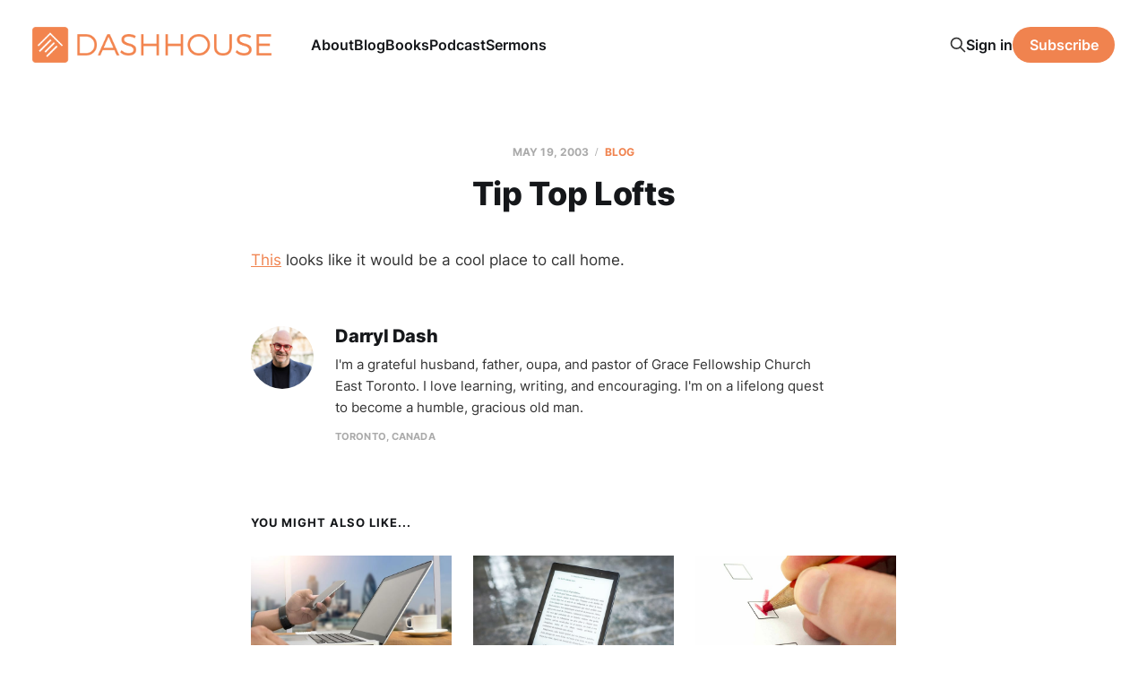

--- FILE ---
content_type: text/html; charset=utf-8
request_url: https://www.dashhouse.com/2003520tip-top-lofts-html/
body_size: 5261
content:
<!DOCTYPE html>
<html lang="en">

<head>
    <meta charset="utf-8">
    <meta name="viewport" content="width=device-width, initial-scale=1">
    <title>Tip Top Lofts</title>
    <link rel="stylesheet" href="/assets/built/screen.css?v=f3a47296cb">

    <meta name="description" content="This looks like it would be a cool place to call home.">
    <link rel="icon" href="https://www.dashhouse.com/content/images/size/w256h256/format/jpeg/2024/08/Icon-Orange---Screen.jpg" type="image/jpeg">
    <link rel="canonical" href="https://www.dashhouse.com/2003520tip-top-lofts-html/">
    <meta name="referrer" content="origin-when-cross-origin">
    
    <meta property="og:site_name" content="DashHouse.com">
    <meta property="og:type" content="article">
    <meta property="og:title" content="Tip Top Lofts">
    <meta property="og:description" content="This looks like it would be a cool place to call home.">
    <meta property="og:url" content="https://www.dashhouse.com/2003520tip-top-lofts-html/">
    <meta property="article:published_time" content="2003-05-20T03:24:53.000Z">
    <meta property="article:modified_time" content="2022-08-15T15:43:57.000Z">
    <meta property="article:tag" content="Blog">
    <meta property="article:tag" content="Uncategorized">
    
    <meta property="article:publisher" content="https://www.facebook.com/darrylsdash">
    <meta property="article:author" content="https://www.facebook.com/darrylsdash">
    <meta name="twitter:card" content="summary">
    <meta name="twitter:title" content="Tip Top Lofts">
    <meta name="twitter:description" content="This looks like it would be a cool place to call home.">
    <meta name="twitter:url" content="https://www.dashhouse.com/2003520tip-top-lofts-html/">
    <meta name="twitter:label1" content="Written by">
    <meta name="twitter:data1" content="Darryl Dash">
    <meta name="twitter:label2" content="Filed under">
    <meta name="twitter:data2" content="Blog, Uncategorized">
    <meta name="twitter:site" content="@dashhouse">
    <meta name="twitter:creator" content="@dashhouse">
    
    <script type="application/ld+json">
{
    "@context": "https://schema.org",
    "@type": "Article",
    "publisher": {
        "@type": "Organization",
        "name": "DashHouse.com",
        "url": "https://www.dashhouse.com/",
        "logo": {
            "@type": "ImageObject",
            "url": "https://www.dashhouse.com/content/images/2022/07/Orange-Logo---Screen.png"
        }
    },
    "author": {
        "@type": "Person",
        "name": "Darryl Dash",
        "image": {
            "@type": "ImageObject",
            "url": "https://cdn.magicpages.co/dashhouse.mymagic.page/2024/05/Darryl-1.jpg",
            "width": 1200,
            "height": 1200
        },
        "url": "https://www.dashhouse.com/author/darryl/",
        "sameAs": [
            "https://www.facebook.com/darrylsdash",
            "https://x.com/dashhouse"
        ]
    },
    "headline": "Tip Top Lofts",
    "url": "https://www.dashhouse.com/2003520tip-top-lofts-html/",
    "datePublished": "2003-05-20T03:24:53.000Z",
    "dateModified": "2022-08-15T15:43:57.000Z",
    "keywords": "Blog, Uncategorized",
    "description": "This looks like it would be a cool place to call home.",
    "mainEntityOfPage": "https://www.dashhouse.com/2003520tip-top-lofts-html/"
}
    </script>

    <meta name="generator" content="Ghost 6.11">
    <link rel="alternate" type="application/rss+xml" title="DashHouse.com" href="https://www.dashhouse.com/rss/">
    <script defer src="https://cdn.jsdelivr.net/ghost/portal@~2.56/umd/portal.min.js" data-i18n="true" data-ghost="https://www.dashhouse.com/" data-key="2530f771bfcff753388ea6a0d9" data-api="https://www.dashhouse.com/ghost/api/content/" data-locale="en" crossorigin="anonymous"></script><style id="gh-members-styles">.gh-post-upgrade-cta-content,
.gh-post-upgrade-cta {
    display: flex;
    flex-direction: column;
    align-items: center;
    font-family: -apple-system, BlinkMacSystemFont, 'Segoe UI', Roboto, Oxygen, Ubuntu, Cantarell, 'Open Sans', 'Helvetica Neue', sans-serif;
    text-align: center;
    width: 100%;
    color: #ffffff;
    font-size: 16px;
}

.gh-post-upgrade-cta-content {
    border-radius: 8px;
    padding: 40px 4vw;
}

.gh-post-upgrade-cta h2 {
    color: #ffffff;
    font-size: 28px;
    letter-spacing: -0.2px;
    margin: 0;
    padding: 0;
}

.gh-post-upgrade-cta p {
    margin: 20px 0 0;
    padding: 0;
}

.gh-post-upgrade-cta small {
    font-size: 16px;
    letter-spacing: -0.2px;
}

.gh-post-upgrade-cta a {
    color: #ffffff;
    cursor: pointer;
    font-weight: 500;
    box-shadow: none;
    text-decoration: underline;
}

.gh-post-upgrade-cta a:hover {
    color: #ffffff;
    opacity: 0.8;
    box-shadow: none;
    text-decoration: underline;
}

.gh-post-upgrade-cta a.gh-btn {
    display: block;
    background: #ffffff;
    text-decoration: none;
    margin: 28px 0 0;
    padding: 8px 18px;
    border-radius: 4px;
    font-size: 16px;
    font-weight: 600;
}

.gh-post-upgrade-cta a.gh-btn:hover {
    opacity: 0.92;
}</style>
    <script defer src="https://cdn.jsdelivr.net/ghost/sodo-search@~1.8/umd/sodo-search.min.js" data-key="2530f771bfcff753388ea6a0d9" data-styles="https://cdn.jsdelivr.net/ghost/sodo-search@~1.8/umd/main.css" data-sodo-search="https://www.dashhouse.com/" data-locale="en" crossorigin="anonymous"></script>
    
    <link href="https://www.dashhouse.com/webmentions/receive/" rel="webmention">
    <script defer src="/public/cards.min.js?v=f3a47296cb"></script>
    <link rel="stylesheet" type="text/css" href="/public/cards.min.css?v=f3a47296cb">
    <script defer src="/public/member-attribution.min.js?v=f3a47296cb"></script>
    <script defer src="/public/ghost-stats.min.js?v=f3a47296cb" data-stringify-payload="false" data-datasource="analytics_events" data-storage="localStorage" data-host="https://www.dashhouse.com/.ghost/analytics/api/v1/page_hit"  tb_site_uuid="fd6639fa-3aba-49d4-8539-afce3ed3109a" tb_post_uuid="d42fdac8-d848-43ea-84d9-5596641972c0" tb_post_type="post" tb_member_uuid="undefined" tb_member_status="undefined"></script><style>:root {--ghost-accent-color: #f0834f;}</style>
    <!-- Google Tag Manager -->
<script>(function(w,d,s,l,i){w[l]=w[l]||[];w[l].push({'gtm.start':
new Date().getTime(),event:'gtm.js'});var f=d.getElementsByTagName(s)[0],
j=d.createElement(s),dl=l!='dataLayer'?'&l='+l:'';j.async=true;j.src=
'https://www.googletagmanager.com/gtm.js?id='+i+dl;f.parentNode.insertBefore(j,f);
})(window,document,'script','dataLayer','GTM-5XGH3SG');</script>
<!-- End Google Tag Manager -->

<!-- Site Behaviour -->
<script type="text/javascript">
      (
        function() {
          var sbSiteSecret = "e1700147-c7f8-49a5-b1a0-0d375719bc78";
          window.sitebehaviourTrackingSecret = sbSiteSecret;
          var scriptElement = document.createElement('script');
          scriptElement.async = true;
          scriptElement.id = "site-behaviour-script-v2";
          scriptElement.src = "https://sitebehaviour-cdn.fra1.cdn.digitaloceanspaces.com/index.min.js?sitebehaviour-secret=" + sbSiteSecret;
          document.head.appendChild(scriptElement); 
        }
      )()
</script>

<!-- Hockeystack -->
<script>
   var hsscript = document.createElement("script");
   hsscript.id = "wphs";
   hsscript.src = "https://cdn.jsdelivr.net/npm/hockeystack@latest/hockeystack.min.js";
   hsscript.async = 1;
   hsscript.dataset.apikey = "13f7cb07f9c208116530fb4f7b070a";
   hsscript.dataset.cookieless = 1;
   document.getElementsByTagName('head')[0].append(hsscript);
</script>

<!-- Meta Pixel Code -->
<script>
!function(f,b,e,v,n,t,s)
{if(f.fbq)return;n=f.fbq=function(){n.callMethod?
n.callMethod.apply(n,arguments):n.queue.push(arguments)};
if(!f._fbq)f._fbq=n;n.push=n;n.loaded=!0;n.version='2.0';
n.queue=[];t=b.createElement(e);t.async=!0;
t.src=v;s=b.getElementsByTagName(e)[0];
s.parentNode.insertBefore(t,s)}(window, document,'script',
'https://connect.facebook.net/en_US/fbevents.js');
fbq('init', '1865198380234541');
fbq('track', 'PageView');
</script>
<noscript><img height="1" width="1" style="display:none"
src="https://www.facebook.com/tr?id=1865198380234541&ev=PageView&noscript=1"
/></noscript>
<!-- End Meta Pixel Code -->

<style>
    /* Hide last image in content migrated from Wordpress */
    body.tag-hash-wp .gh-content > *:last-child:is(.kg-image-card) { display: none; }
    /* Correct color in dark mode */
	@media (max-width: 991px) { html.dark-mode .is-head-open:not(.is-head-brand):not(.is-head-dark):not(.is-head-transparent) #gh-head {
        background-color:#282c35; }}
</style>
</head>

<body class="post-template tag-posts tag-uncategorized tag-hash-dashhousecom tag-hash-wp is-head-left-logo">
<div class="site">

    <header id="gh-head" class="gh-head gh-outer">
        <div class="gh-head-inner">
            <div class="gh-head-brand">
                <div class="gh-head-brand-wrapper">
                    <a class="gh-head-logo" href="https://www.dashhouse.com">
                            <img src="https://www.dashhouse.com/content/images/2022/07/Orange-Logo---Screen.png" alt="DashHouse.com">
                                <img src="/content/images/2024/06/White-Logo---Screen.png" alt="DashHouse.com">
                    </a>
                </div>
                <button class="gh-search gh-icon-btn" aria-label="Search this site" data-ghost-search><svg xmlns="http://www.w3.org/2000/svg" fill="none" viewBox="0 0 24 24" stroke="currentColor" stroke-width="2" width="20" height="20"><path stroke-linecap="round" stroke-linejoin="round" d="M21 21l-6-6m2-5a7 7 0 11-14 0 7 7 0 0114 0z"></path></svg></button>
                <button class="gh-burger"></button>
            </div>

            <nav class="gh-head-menu">
                <ul class="nav">
    <li class="nav-about"><a href="https://dashhouse.com/about/">About</a></li>
    <li class="nav-blog"><a href="https://dashhouse.com/blog/">Blog</a></li>
    <li class="nav-books"><a href="https://dashhouse.com/books/">Books</a></li>
    <li class="nav-podcast"><a href="https://dashhouse.com/podcast/">Podcast</a></li>
    <li class="nav-sermons"><a href="https://dashhouse.com/sermons/">Sermons</a></li>
</ul>

            </nav>

            <div class="gh-head-actions">
                    <button class="gh-search gh-icon-btn" aria-label="Search this site" data-ghost-search><svg xmlns="http://www.w3.org/2000/svg" fill="none" viewBox="0 0 24 24" stroke="currentColor" stroke-width="2" width="20" height="20"><path stroke-linecap="round" stroke-linejoin="round" d="M21 21l-6-6m2-5a7 7 0 11-14 0 7 7 0 0114 0z"></path></svg></button>
                    <div class="gh-head-members">
                                <a class="gh-head-link" href="#/portal/signin" data-portal="signin">Sign in</a>
                                <a class="gh-head-btn gh-btn gh-primary-btn" href="#/portal/signup" data-portal="signup">Subscribe</a>
                    </div>
            </div>
        </div>
    </header>


    <div class="site-content">
        
<div class="content-area">
<main class="site-main">


    <article class="post tag-posts tag-uncategorized tag-hash-dashhousecom tag-hash-wp no-image no-image single-post">

        <header class="article-header gh-canvas">
            <div class="post-meta">
                <span class="post-meta-item post-meta-date">
                    <time datetime="2003-05-19">May 19, 2003</time>
                </span>
                    <span class="post-meta-item post-meta-tags"><a class="post-tag post-tag-posts" href="/tag/posts/" title="Blog">Blog</a></span>
            </div>
            <h1 class="post-title">Tip Top Lofts</h1>
                    </header>

        <div class="gh-content gh-canvas">
            <p><a href="http://www.context.ca/pages/tiptop/tiptop_main.htm?ref=dashhouse.com">This</a> looks like it would be a cool place to call home.</p>
        </div>

            <div class="gh-canvas">

    <section class="author">

        <div class="author-image-placeholder u-placeholder">
                <img class="author-image u-object-fit" src="https://cdn.magicpages.co/dashhouse.mymagic.page/2024/05/Darryl-1.jpg" alt="Darryl Dash" loading="lazy">
        </div>

        <div class="author-wrapper">
            <h4 class="author-name"><a href="/author/darryl/">Darryl Dash</a></h4>
                <div class="author-bio">I&#x27;m a grateful husband, father, oupa, and pastor of Grace Fellowship Church East Toronto. I love learning, writing, and encouraging. I&#x27;m on a lifelong quest to become a humble, gracious old man.</div>
                <div class="author-location">
                    Toronto, Canada
                </div>
        </div>

    </section>

</div>
    </article>


        
<section class="related-posts gh-canvas">

    <h3 class="related-title">You might also like...</h3>

    <div class="related-feed">

        <article class="post tag-blogging tag-posts">

            <figure class="post-media">
                <div class="u-placeholder rectangle">
                    <a class="post-image-link" href="/top-blog-posts-of-2024/">
                        <img class="post-image u-object-fit" src="/content/images/size/w750/2024/12/241217.jpg" alt="Top Blog Posts of 2024" loading="lazy">
                    </a>
                </div>
            </figure>

            <header class="post-header">
                <h2 class="post-title">
                    <a class="post-title-link" href="/top-blog-posts-of-2024/">Top Blog Posts of 2024</a>
                </h2>
                <time class="post-meta" datetime="2024-12-17">Dec 17, 2024</time>
            </header>

        </article>


        <article class="post tag-posts">

            <figure class="post-media">
                <div class="u-placeholder rectangle">
                    <a class="post-image-link" href="/a-couple-of-ministry-updates/">
                        <img class="post-image u-object-fit" src="/content/images/size/w750/v7/dashhouse.com/wp-content/uploads/2020/04/200407.jpg" alt="A Couple of Ministry Updates" loading="lazy">
                    </a>
                </div>
            </figure>

            <header class="post-header">
                <h2 class="post-title">
                    <a class="post-title-link" href="/a-couple-of-ministry-updates/">A Couple of Ministry Updates</a>
                </h2>
                <time class="post-meta" datetime="2020-04-07">Apr 7, 2020</time>
            </header>

        </article>


        <article class="post tag-posts tag-hash-dashhousecom tag-hash-wp">

            <figure class="post-media">
                <div class="u-placeholder rectangle">
                    <a class="post-image-link" href="/reader-survey-results/">
                        <img class="post-image u-object-fit" src="/content/images/size/w750/v7/dashhouse.com/wp-content/uploads/2017/07/170420.jpg" alt="Reader Survey Results" loading="lazy">
                    </a>
                </div>
            </figure>

            <header class="post-header">
                <h2 class="post-title">
                    <a class="post-title-link" href="/reader-survey-results/">Reader Survey Results</a>
                </h2>
                <time class="post-meta" datetime="2017-07-25">Jul 25, 2017</time>
            </header>

        </article>

    </div>

</section>


</main>
</div>
    </div>

    <footer class="gh-foot gh-outer">
        <div class="gh-foot-inner gh-inner">
            <div class="gh-copyright">
                DashHouse.com © 2026
            </div>
                <nav class="gh-foot-menu">
                    <ul class="nav">
    <li class="nav-facebook"><a href="https://www.facebook.com/darrylsdash">Facebook</a></li>
    <li class="nav-instagram"><a href="https://www.instagram.com/dashhouse/">Instagram</a></li>
    <li class="nav-x"><a href="https://x.com/dashhouse/">X</a></li>
    <li class="nav-contact"><a href="https://dashhouse.com/contact/">Contact</a></li>
    <li class="nav-fine-print"><a href="https://dashhouse.com/the-fine-print/">Fine Print</a></li>
    <li class="nav-rss"><a href="http://feeds.dashhouse.com/dashhouse">RSS</a></li>
    <li class="nav-search"><a href="#/search">Search</a></li>
    <li class="nav-sign-up"><a href="#/portal/">Sign up</a></li>
</ul>

                </nav>
            <div class="gh-powered-by">
                <a href="https://ghost.org/" target="_blank" rel="noopener">Powered by Ghost</a>
            </div>
        </div>
    </footer>

</div>

    <div class="pswp" tabindex="-1" role="dialog" aria-hidden="true">
    <div class="pswp__bg"></div>

    <div class="pswp__scroll-wrap">
        <div class="pswp__container">
            <div class="pswp__item"></div>
            <div class="pswp__item"></div>
            <div class="pswp__item"></div>
        </div>

        <div class="pswp__ui pswp__ui--hidden">
            <div class="pswp__top-bar">
                <div class="pswp__counter"></div>

                <button class="pswp__button pswp__button--close" title="Close (Esc)"></button>
                <button class="pswp__button pswp__button--share" title="Share"></button>
                <button class="pswp__button pswp__button--fs" title="Toggle fullscreen"></button>
                <button class="pswp__button pswp__button--zoom" title="Zoom in/out"></button>

                <div class="pswp__preloader">
                    <div class="pswp__preloader__icn">
                        <div class="pswp__preloader__cut">
                            <div class="pswp__preloader__donut"></div>
                        </div>
                    </div>
                </div>
            </div>

            <div class="pswp__share-modal pswp__share-modal--hidden pswp__single-tap">
                <div class="pswp__share-tooltip"></div>
            </div>

            <button class="pswp__button pswp__button--arrow--left" title="Previous (arrow left)"></button>
            <button class="pswp__button pswp__button--arrow--right" title="Next (arrow right)"></button>

            <div class="pswp__caption">
                <div class="pswp__caption__center"></div>
            </div>
        </div>
    </div>
</div>
<script
    src="https://code.jquery.com/jquery-3.5.1.min.js"
    integrity="sha256-9/aliU8dGd2tb6OSsuzixeV4y/faTqgFtohetphbbj0="
    crossorigin="anonymous">
</script>
<script src="/assets/built/main.min.js?v=f3a47296cb"></script>

<!-- refTagger -->
<script>
	var refTagger = {
		settings: {
			bibleVersion: 'ESV'
		}
	}; 

	(function(d, t) {
		var n=d.querySelector('[nonce]');
		refTagger.settings.nonce = n && (n.nonce||n.getAttribute('nonce'));
		var g = d.createElement(t), s = d.getElementsByTagName(t)[0];
		g.src = 'https://api.reftagger.com/v2/RefTagger.js';
		g.nonce = refTagger.settings.nonce;
		s.parentNode.insertBefore(g, s);
	}(document, 'script'));
</script>

</body>
</html>